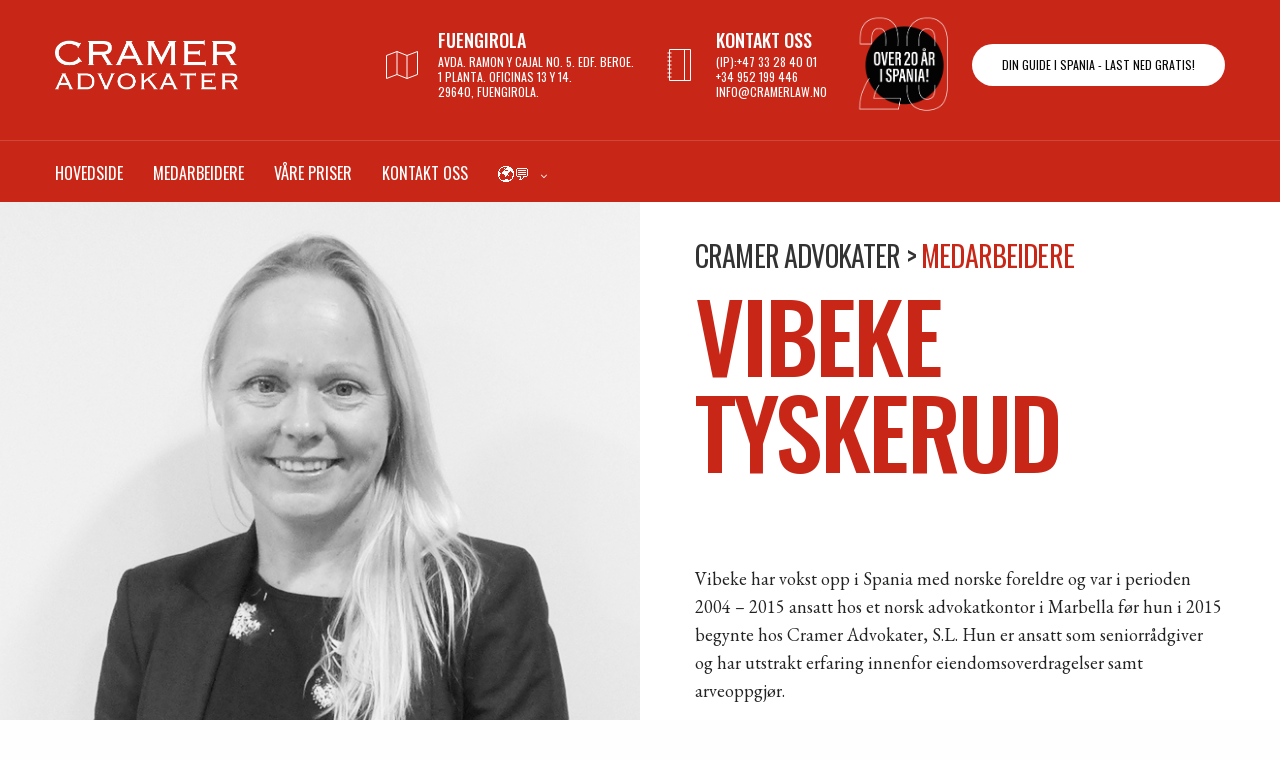

--- FILE ---
content_type: text/html; charset=UTF-8
request_url: https://cramerlaw.no/medarbeidere/vibeke-tyskerud/
body_size: 17198
content:
<!doctype html>
<html lang="nn-NO">
<head> <script type="text/javascript">
/* <![CDATA[ */
 var gform;gform||(document.addEventListener("gform_main_scripts_loaded",function(){gform.scriptsLoaded=!0}),window.addEventListener("DOMContentLoaded",function(){gform.domLoaded=!0}),gform={domLoaded:!1,scriptsLoaded:!1,initializeOnLoaded:function(o){gform.domLoaded&&gform.scriptsLoaded?o():!gform.domLoaded&&gform.scriptsLoaded?window.addEventListener("DOMContentLoaded",o):document.addEventListener("gform_main_scripts_loaded",o)},hooks:{action:{},filter:{}},addAction:function(o,n,r,t){gform.addHook("action",o,n,r,t)},addFilter:function(o,n,r,t){gform.addHook("filter",o,n,r,t)},doAction:function(o){gform.doHook("action",o,arguments)},applyFilters:function(o){return gform.doHook("filter",o,arguments)},removeAction:function(o,n){gform.removeHook("action",o,n)},removeFilter:function(o,n,r){gform.removeHook("filter",o,n,r)},addHook:function(o,n,r,t,i){null==gform.hooks[o][n]&&(gform.hooks[o][n]=[]);var e=gform.hooks[o][n];null==i&&(i=n+"_"+e.length),gform.hooks[o][n].push({tag:i,callable:r,priority:t=null==t?10:t})},doHook:function(n,o,r){var t;if(r=Array.prototype.slice.call(r,1),null!=gform.hooks[n][o]&&((o=gform.hooks[n][o]).sort(function(o,n){return o.priority-n.priority}),o.forEach(function(o){"function"!=typeof(t=o.callable)&&(t=window[t]),"action"==n?t.apply(null,r):r[0]=t.apply(null,r)})),"filter"==n)return r[0]},removeHook:function(o,n,t,i){var r;null!=gform.hooks[o][n]&&(r=(r=gform.hooks[o][n]).filter(function(o,n,r){return!!(null!=i&&i!=o.tag||null!=t&&t!=o.priority)}),gform.hooks[o][n]=r)}}); 
/* ]]> */
</script>

	<meta charset="UTF-8" />
	<meta name="viewport" content="width=device-width, initial-scale=1, maximum-scale=1, viewport-fit=cover">
	<link rel="profile" href="http://gmpg.org/xfn/11">
	<title>VIBEKE TYSKERUD &#8211; CRAMER ADVOKATER</title>
<meta name='robots' content='max-image-preview:large' />
<link rel='dns-prefetch' href='//fonts.googleapis.com' />
<link rel="alternate" type="application/rss+xml" title="CRAMER ADVOKATER &raquo; straum" href="https://cramerlaw.no/feed/" />
<link rel="alternate" type="application/rss+xml" title="CRAMER ADVOKATER &raquo; kommentarstraum" href="https://cramerlaw.no/comments/feed/" />
<link rel="preconnect" href="//fonts.gstatic.com/" crossorigin><link rel="alternate" title="oEmbed (JSON)" type="application/json+oembed" href="https://cramerlaw.no/wp-json/oembed/1.0/embed?url=https%3A%2F%2Fcramerlaw.no%2Fmedarbeidere%2Fvibeke-tyskerud%2F" />
<link rel="alternate" title="oEmbed (XML)" type="text/xml+oembed" href="https://cramerlaw.no/wp-json/oembed/1.0/embed?url=https%3A%2F%2Fcramerlaw.no%2Fmedarbeidere%2Fvibeke-tyskerud%2F&#038;format=xml" />
<style id='wp-img-auto-sizes-contain-inline-css' type='text/css'>
img:is([sizes=auto i],[sizes^="auto," i]){contain-intrinsic-size:3000px 1500px}
/*# sourceURL=wp-img-auto-sizes-contain-inline-css */
</style>
<style id='wp-emoji-styles-inline-css' type='text/css'>

	img.wp-smiley, img.emoji {
		display: inline !important;
		border: none !important;
		box-shadow: none !important;
		height: 1em !important;
		width: 1em !important;
		margin: 0 0.07em !important;
		vertical-align: -0.1em !important;
		background: none !important;
		padding: 0 !important;
	}
/*# sourceURL=wp-emoji-styles-inline-css */
</style>
<style id='wp-block-library-inline-css' type='text/css'>
:root{--wp-block-synced-color:#7a00df;--wp-block-synced-color--rgb:122,0,223;--wp-bound-block-color:var(--wp-block-synced-color);--wp-editor-canvas-background:#ddd;--wp-admin-theme-color:#007cba;--wp-admin-theme-color--rgb:0,124,186;--wp-admin-theme-color-darker-10:#006ba1;--wp-admin-theme-color-darker-10--rgb:0,107,160.5;--wp-admin-theme-color-darker-20:#005a87;--wp-admin-theme-color-darker-20--rgb:0,90,135;--wp-admin-border-width-focus:2px}@media (min-resolution:192dpi){:root{--wp-admin-border-width-focus:1.5px}}.wp-element-button{cursor:pointer}:root .has-very-light-gray-background-color{background-color:#eee}:root .has-very-dark-gray-background-color{background-color:#313131}:root .has-very-light-gray-color{color:#eee}:root .has-very-dark-gray-color{color:#313131}:root .has-vivid-green-cyan-to-vivid-cyan-blue-gradient-background{background:linear-gradient(135deg,#00d084,#0693e3)}:root .has-purple-crush-gradient-background{background:linear-gradient(135deg,#34e2e4,#4721fb 50%,#ab1dfe)}:root .has-hazy-dawn-gradient-background{background:linear-gradient(135deg,#faaca8,#dad0ec)}:root .has-subdued-olive-gradient-background{background:linear-gradient(135deg,#fafae1,#67a671)}:root .has-atomic-cream-gradient-background{background:linear-gradient(135deg,#fdd79a,#004a59)}:root .has-nightshade-gradient-background{background:linear-gradient(135deg,#330968,#31cdcf)}:root .has-midnight-gradient-background{background:linear-gradient(135deg,#020381,#2874fc)}:root{--wp--preset--font-size--normal:16px;--wp--preset--font-size--huge:42px}.has-regular-font-size{font-size:1em}.has-larger-font-size{font-size:2.625em}.has-normal-font-size{font-size:var(--wp--preset--font-size--normal)}.has-huge-font-size{font-size:var(--wp--preset--font-size--huge)}.has-text-align-center{text-align:center}.has-text-align-left{text-align:left}.has-text-align-right{text-align:right}.has-fit-text{white-space:nowrap!important}#end-resizable-editor-section{display:none}.aligncenter{clear:both}.items-justified-left{justify-content:flex-start}.items-justified-center{justify-content:center}.items-justified-right{justify-content:flex-end}.items-justified-space-between{justify-content:space-between}.screen-reader-text{border:0;clip-path:inset(50%);height:1px;margin:-1px;overflow:hidden;padding:0;position:absolute;width:1px;word-wrap:normal!important}.screen-reader-text:focus{background-color:#ddd;clip-path:none;color:#444;display:block;font-size:1em;height:auto;left:5px;line-height:normal;padding:15px 23px 14px;text-decoration:none;top:5px;width:auto;z-index:100000}html :where(.has-border-color){border-style:solid}html :where([style*=border-top-color]){border-top-style:solid}html :where([style*=border-right-color]){border-right-style:solid}html :where([style*=border-bottom-color]){border-bottom-style:solid}html :where([style*=border-left-color]){border-left-style:solid}html :where([style*=border-width]){border-style:solid}html :where([style*=border-top-width]){border-top-style:solid}html :where([style*=border-right-width]){border-right-style:solid}html :where([style*=border-bottom-width]){border-bottom-style:solid}html :where([style*=border-left-width]){border-left-style:solid}html :where(img[class*=wp-image-]){height:auto;max-width:100%}:where(figure){margin:0 0 1em}html :where(.is-position-sticky){--wp-admin--admin-bar--position-offset:var(--wp-admin--admin-bar--height,0px)}@media screen and (max-width:600px){html :where(.is-position-sticky){--wp-admin--admin-bar--position-offset:0px}}

/*# sourceURL=wp-block-library-inline-css */
</style><style id='global-styles-inline-css' type='text/css'>
:root{--wp--preset--aspect-ratio--square: 1;--wp--preset--aspect-ratio--4-3: 4/3;--wp--preset--aspect-ratio--3-4: 3/4;--wp--preset--aspect-ratio--3-2: 3/2;--wp--preset--aspect-ratio--2-3: 2/3;--wp--preset--aspect-ratio--16-9: 16/9;--wp--preset--aspect-ratio--9-16: 9/16;--wp--preset--color--black: #000000;--wp--preset--color--cyan-bluish-gray: #abb8c3;--wp--preset--color--white: #ffffff;--wp--preset--color--pale-pink: #f78da7;--wp--preset--color--vivid-red: #cf2e2e;--wp--preset--color--luminous-vivid-orange: #ff6900;--wp--preset--color--luminous-vivid-amber: #fcb900;--wp--preset--color--light-green-cyan: #7bdcb5;--wp--preset--color--vivid-green-cyan: #00d084;--wp--preset--color--pale-cyan-blue: #8ed1fc;--wp--preset--color--vivid-cyan-blue: #0693e3;--wp--preset--color--vivid-purple: #9b51e0;--wp--preset--color--thb-accent: #c82718;--wp--preset--gradient--vivid-cyan-blue-to-vivid-purple: linear-gradient(135deg,rgb(6,147,227) 0%,rgb(155,81,224) 100%);--wp--preset--gradient--light-green-cyan-to-vivid-green-cyan: linear-gradient(135deg,rgb(122,220,180) 0%,rgb(0,208,130) 100%);--wp--preset--gradient--luminous-vivid-amber-to-luminous-vivid-orange: linear-gradient(135deg,rgb(252,185,0) 0%,rgb(255,105,0) 100%);--wp--preset--gradient--luminous-vivid-orange-to-vivid-red: linear-gradient(135deg,rgb(255,105,0) 0%,rgb(207,46,46) 100%);--wp--preset--gradient--very-light-gray-to-cyan-bluish-gray: linear-gradient(135deg,rgb(238,238,238) 0%,rgb(169,184,195) 100%);--wp--preset--gradient--cool-to-warm-spectrum: linear-gradient(135deg,rgb(74,234,220) 0%,rgb(151,120,209) 20%,rgb(207,42,186) 40%,rgb(238,44,130) 60%,rgb(251,105,98) 80%,rgb(254,248,76) 100%);--wp--preset--gradient--blush-light-purple: linear-gradient(135deg,rgb(255,206,236) 0%,rgb(152,150,240) 100%);--wp--preset--gradient--blush-bordeaux: linear-gradient(135deg,rgb(254,205,165) 0%,rgb(254,45,45) 50%,rgb(107,0,62) 100%);--wp--preset--gradient--luminous-dusk: linear-gradient(135deg,rgb(255,203,112) 0%,rgb(199,81,192) 50%,rgb(65,88,208) 100%);--wp--preset--gradient--pale-ocean: linear-gradient(135deg,rgb(255,245,203) 0%,rgb(182,227,212) 50%,rgb(51,167,181) 100%);--wp--preset--gradient--electric-grass: linear-gradient(135deg,rgb(202,248,128) 0%,rgb(113,206,126) 100%);--wp--preset--gradient--midnight: linear-gradient(135deg,rgb(2,3,129) 0%,rgb(40,116,252) 100%);--wp--preset--font-size--small: 13px;--wp--preset--font-size--medium: 20px;--wp--preset--font-size--large: 36px;--wp--preset--font-size--x-large: 42px;--wp--preset--spacing--20: 0.44rem;--wp--preset--spacing--30: 0.67rem;--wp--preset--spacing--40: 1rem;--wp--preset--spacing--50: 1.5rem;--wp--preset--spacing--60: 2.25rem;--wp--preset--spacing--70: 3.38rem;--wp--preset--spacing--80: 5.06rem;--wp--preset--shadow--natural: 6px 6px 9px rgba(0, 0, 0, 0.2);--wp--preset--shadow--deep: 12px 12px 50px rgba(0, 0, 0, 0.4);--wp--preset--shadow--sharp: 6px 6px 0px rgba(0, 0, 0, 0.2);--wp--preset--shadow--outlined: 6px 6px 0px -3px rgb(255, 255, 255), 6px 6px rgb(0, 0, 0);--wp--preset--shadow--crisp: 6px 6px 0px rgb(0, 0, 0);}:where(.is-layout-flex){gap: 0.5em;}:where(.is-layout-grid){gap: 0.5em;}body .is-layout-flex{display: flex;}.is-layout-flex{flex-wrap: wrap;align-items: center;}.is-layout-flex > :is(*, div){margin: 0;}body .is-layout-grid{display: grid;}.is-layout-grid > :is(*, div){margin: 0;}:where(.wp-block-columns.is-layout-flex){gap: 2em;}:where(.wp-block-columns.is-layout-grid){gap: 2em;}:where(.wp-block-post-template.is-layout-flex){gap: 1.25em;}:where(.wp-block-post-template.is-layout-grid){gap: 1.25em;}.has-black-color{color: var(--wp--preset--color--black) !important;}.has-cyan-bluish-gray-color{color: var(--wp--preset--color--cyan-bluish-gray) !important;}.has-white-color{color: var(--wp--preset--color--white) !important;}.has-pale-pink-color{color: var(--wp--preset--color--pale-pink) !important;}.has-vivid-red-color{color: var(--wp--preset--color--vivid-red) !important;}.has-luminous-vivid-orange-color{color: var(--wp--preset--color--luminous-vivid-orange) !important;}.has-luminous-vivid-amber-color{color: var(--wp--preset--color--luminous-vivid-amber) !important;}.has-light-green-cyan-color{color: var(--wp--preset--color--light-green-cyan) !important;}.has-vivid-green-cyan-color{color: var(--wp--preset--color--vivid-green-cyan) !important;}.has-pale-cyan-blue-color{color: var(--wp--preset--color--pale-cyan-blue) !important;}.has-vivid-cyan-blue-color{color: var(--wp--preset--color--vivid-cyan-blue) !important;}.has-vivid-purple-color{color: var(--wp--preset--color--vivid-purple) !important;}.has-black-background-color{background-color: var(--wp--preset--color--black) !important;}.has-cyan-bluish-gray-background-color{background-color: var(--wp--preset--color--cyan-bluish-gray) !important;}.has-white-background-color{background-color: var(--wp--preset--color--white) !important;}.has-pale-pink-background-color{background-color: var(--wp--preset--color--pale-pink) !important;}.has-vivid-red-background-color{background-color: var(--wp--preset--color--vivid-red) !important;}.has-luminous-vivid-orange-background-color{background-color: var(--wp--preset--color--luminous-vivid-orange) !important;}.has-luminous-vivid-amber-background-color{background-color: var(--wp--preset--color--luminous-vivid-amber) !important;}.has-light-green-cyan-background-color{background-color: var(--wp--preset--color--light-green-cyan) !important;}.has-vivid-green-cyan-background-color{background-color: var(--wp--preset--color--vivid-green-cyan) !important;}.has-pale-cyan-blue-background-color{background-color: var(--wp--preset--color--pale-cyan-blue) !important;}.has-vivid-cyan-blue-background-color{background-color: var(--wp--preset--color--vivid-cyan-blue) !important;}.has-vivid-purple-background-color{background-color: var(--wp--preset--color--vivid-purple) !important;}.has-black-border-color{border-color: var(--wp--preset--color--black) !important;}.has-cyan-bluish-gray-border-color{border-color: var(--wp--preset--color--cyan-bluish-gray) !important;}.has-white-border-color{border-color: var(--wp--preset--color--white) !important;}.has-pale-pink-border-color{border-color: var(--wp--preset--color--pale-pink) !important;}.has-vivid-red-border-color{border-color: var(--wp--preset--color--vivid-red) !important;}.has-luminous-vivid-orange-border-color{border-color: var(--wp--preset--color--luminous-vivid-orange) !important;}.has-luminous-vivid-amber-border-color{border-color: var(--wp--preset--color--luminous-vivid-amber) !important;}.has-light-green-cyan-border-color{border-color: var(--wp--preset--color--light-green-cyan) !important;}.has-vivid-green-cyan-border-color{border-color: var(--wp--preset--color--vivid-green-cyan) !important;}.has-pale-cyan-blue-border-color{border-color: var(--wp--preset--color--pale-cyan-blue) !important;}.has-vivid-cyan-blue-border-color{border-color: var(--wp--preset--color--vivid-cyan-blue) !important;}.has-vivid-purple-border-color{border-color: var(--wp--preset--color--vivid-purple) !important;}.has-vivid-cyan-blue-to-vivid-purple-gradient-background{background: var(--wp--preset--gradient--vivid-cyan-blue-to-vivid-purple) !important;}.has-light-green-cyan-to-vivid-green-cyan-gradient-background{background: var(--wp--preset--gradient--light-green-cyan-to-vivid-green-cyan) !important;}.has-luminous-vivid-amber-to-luminous-vivid-orange-gradient-background{background: var(--wp--preset--gradient--luminous-vivid-amber-to-luminous-vivid-orange) !important;}.has-luminous-vivid-orange-to-vivid-red-gradient-background{background: var(--wp--preset--gradient--luminous-vivid-orange-to-vivid-red) !important;}.has-very-light-gray-to-cyan-bluish-gray-gradient-background{background: var(--wp--preset--gradient--very-light-gray-to-cyan-bluish-gray) !important;}.has-cool-to-warm-spectrum-gradient-background{background: var(--wp--preset--gradient--cool-to-warm-spectrum) !important;}.has-blush-light-purple-gradient-background{background: var(--wp--preset--gradient--blush-light-purple) !important;}.has-blush-bordeaux-gradient-background{background: var(--wp--preset--gradient--blush-bordeaux) !important;}.has-luminous-dusk-gradient-background{background: var(--wp--preset--gradient--luminous-dusk) !important;}.has-pale-ocean-gradient-background{background: var(--wp--preset--gradient--pale-ocean) !important;}.has-electric-grass-gradient-background{background: var(--wp--preset--gradient--electric-grass) !important;}.has-midnight-gradient-background{background: var(--wp--preset--gradient--midnight) !important;}.has-small-font-size{font-size: var(--wp--preset--font-size--small) !important;}.has-medium-font-size{font-size: var(--wp--preset--font-size--medium) !important;}.has-large-font-size{font-size: var(--wp--preset--font-size--large) !important;}.has-x-large-font-size{font-size: var(--wp--preset--font-size--x-large) !important;}
/*# sourceURL=global-styles-inline-css */
</style>

<style id='classic-theme-styles-inline-css' type='text/css'>
/*! This file is auto-generated */
.wp-block-button__link{color:#fff;background-color:#32373c;border-radius:9999px;box-shadow:none;text-decoration:none;padding:calc(.667em + 2px) calc(1.333em + 2px);font-size:1.125em}.wp-block-file__button{background:#32373c;color:#fff;text-decoration:none}
/*# sourceURL=/wp-includes/css/classic-themes.min.css */
</style>
<link rel='stylesheet' id='thb-fa-css' href='https://cramerlaw.no/wp-content/themes/revolution/assets/css/font-awesome.min.css?ver=2.4.0.3' media='all' />
<link rel='stylesheet' id='thb-app-css' href='https://cramerlaw.no/wp-content/themes/revolution/assets/css/app.css?ver=2.4.0.3' media='all' />
<style id='thb-app-inline-css' type='text/css'>
h1, .h1, .thb-countdown .thb-countdown-ul li .timestamp, h2, .h2, h3, .h3, h4, .h4, h5, .h5, h6, .h6 {font-family:'Oswald', 'BlinkMacSystemFont', -apple-system, 'Roboto', 'Lucida Sans';}body {font-family:'EB Garamond', 'BlinkMacSystemFont', -apple-system, 'Roboto', 'Lucida Sans';}.thb-full-menu {font-family:'Oswald', 'BlinkMacSystemFont', -apple-system, 'Roboto', 'Lucida Sans';}.thb-mobile-menu,.thb-secondary-menu {font-family:'Oswald', 'BlinkMacSystemFont', -apple-system, 'Roboto', 'Lucida Sans';}em {}label {}input[type="submit"],submit,.button,.btn,.btn-block,.btn-text,.vc_btn3 {font-family:'Oswald', 'BlinkMacSystemFont', -apple-system, 'Roboto', 'Lucida Sans';font-weight:400;}p,.post-detail .post-content {}.thb-full-menu>li>a,.thb-header-menu>li>a {}.subfooter .thb-full-menu>li>a {}.thb-full-menu li .sub-menu a,.thb-dropdown-style2 .thb-full-menu .sub-menu>li a,.thb-dropdown-style2 .thb-full-menu .sub-menu>li.title-item>a,.thb-dropdown-style3 .thb-full-menu .sub-menu>li a,.thb-dropdown-style3 .thb-full-menu .sub-menu>li.title-item>a,.thb-header-menu li .sub-menu a {}.thb-full-menu>li>a.social {}.widget>h6 {}.footer .widget,.footer .widget p {}.thb-mobile-menu>li>a {}.thb-mobile-menu .sub-menu a {}.thb-secondary-menu a {}#mobile-menu .menu-footer {}#mobile-menu .socials a {}.subfooter .socials a {}.products .product.thb-listing-style2 h3,.products .product.thb-listing-style1 h3 {}.thb-product-detail .product-information h1.product_title {}.thb-product-detail .product-information .woocommerce-product-details__short-description,.thb-product-detail .product-information .woocommerce-product-details__short-description p {}@media screen and (min-width:1024px) {h1,.h1 {}}h1,.h1 {font-weight:500;text-transform:uppercase !important;}@media screen and (min-width:1024px) {h2 {}}h2 {font-weight:500;text-transform:uppercase !important;}@media screen and (min-width:1024px) {h3 {}}h3 {font-weight:300;text-transform:uppercase !important;}@media screen and (min-width:1024px) {h4 {}}h4 {font-weight:300;text-transform:uppercase !important;}@media screen and (min-width:1024px) {h5 {}}h5 {font-weight:300;text-transform:uppercase !important;}h6 {font-weight:300;text-transform:uppercase !important;}.header-secondary-text div p:not(.smaller) {}.header-secondary-text div p.smaller {font-size:12px;line-height:1.25em !important;}.logolink .logoimg {max-height:50px;}.logolink .logoimg[src$=".svg"] {max-height:100%;height:50px;}@media only screen and (min-width:40.0625em) {.header {padding-top:15px;padding-bottom:0px;;}}@media only screen and (min-width:40.0625em) {.header.fixed {padding-top:15px;padding-bottom:0px;;}}.subheader {height:140px;}a:hover,.thb-full-menu.thb-standard>li.current-menu-item:not(.has-hash)>a,.thb-full-menu>li a:not(.logolink)[data-filter].active,#mobile-menu.dark .thb-mobile-menu>li>a:hover,#mobile-menu.dark .sub-menu a:hover,#mobile-menu.dark .thb-secondary-menu a:hover,.thb-mobile-menu>li.menu-item-has-children>a:hover .thb-arrow div,.thb-secondary-menu a:hover,.authorpage .author-content .square-icon:hover,.authorpage .author-content .square-icon.email:hover,.commentlist .comment .reply a:hover,input[type="submit"].style3,.button.style3,.btn.style3,input[type="submit"].style4,.button.style4,.btn.style4,input[type="submit"].style4:hover,.button.style4:hover,.btn.style4:hover,.more-link,.thb-portfolio-filter.style1 ul li a:hover,.thb-portfolio-filter.style1 ul li a.active,.thb-portfolio-filter.style2 .select2.select2-container--default .select2-selection--single .select2-selection__rendered,.thb-portfolio-filter.style2 .select2-dropdown .select2-results__options .select2-results__option[aria-selected=true] span,.thb-portfolio-filter.style2 .select2-dropdown .select2-results__options .select2-results__option.select2-results__option--highlighted span,.thb-autotype .thb-autotype-entry,.thb-tabs.style3 .vc_tta-panel-heading h4 a:hover,.thb-tabs.style3 .vc_tta-panel-heading h4 a.active,.thb-tabs.style4 .vc_tta-panel-heading h4 a.active,.thb-tabs.style4 .vc_tta-panel-heading h4 a:hover,.thb_location_container.row .thb_location h5,.thb-portfolio-slider.thb-portfolio-slider-style3 .portfolio-slide .content-side .thb-categories,.thb-portfolio-slider.thb-portfolio-slider-style3 .portfolio-slide .content-side .thb-categories a,.woocommerce-checkout-payment .wc_payment_methods .wc_payment_method.payment_method_paypal .about_paypal,input[type="submit"].style2, .button.style2, .btn.style2,.thb-header-menu > li.menu-item-has-children:hover > a,.thb-header-menu > li.menu-item-has-children.sfHover > a,.thb-header-menu > li.menu-item-has-children:hover>a span:after,.thb-header-menu > li.menu-item-has-children.sfHover > a span:after,.thb-pricing-table.style2 .pricing-container .thb_pricing_head .thb-price,.post.style8 .style8-meta .style8-link a,.thb-iconbox.top.type5 .iconbox-content .thb-read-more,.thb-testimonials.style7 .testimonial-author cite,.thb-testimonials.style7 .testimonial-author span,.post.style9.active .post-title a,.columns.thb-light-column .post.style9 .post-category a,.thb-page-header .thb-blog-categories li a.active,.has-thb-accent-color,.wp-block-button .wp-block-button__link.has-thb-accent-color,.thb-page-menu.style2 li:hover a,.thb-page-menu.style2 li.current_page_item a,.post.style10 .style10-readmore,.btn-text.style-accent-link,.thb-page-menu li.current_page_item a {color:#c82718;}.thb-full-menu.thb-line-marker>li>a:before,.thb-page-header .thb-blog-categories li a:after,.select2-container .select2-dropdown .select2-results .select2-results__option[aria-selected=true],input[type="submit"],.button,.btn,input[type="submit"].black:hover,input[type="submit"].wc-forward.checkout:hover,.button.black:hover,.button.wc-forward.checkout:hover,.btn.black:not(.style4):hover,.btn.wc-forward.checkout:hover,input[type="submit"].style2:hover,.button.style2:hover,.btn.style2:hover,input[type="submit"].style3:before,.button.style3:before,.btn.style3:before,input[type="submit"].style4:after,.button.style4:after,.btn.style4:after,.btn-text.style3 .circle-btn,[class^="tag-cloud-link"]:hover,.thb-portfolio-filter.style1 ul li a:before,.thb-portfolio-filter.style2 .select2.select2-container--default .select2-selection--single .select2-selection__arrow:after,.thb-portfolio-filter.style2 .select2.select2-container--default .select2-selection--single .select2-selection__arrow:before,.thb-portfolio-filter.style2 .select2-dropdown .select2-results__options .select2-results__option span:before,.boxed-icon.email:hover,.thb-progressbar .thb-progress span,#scroll_to_top:hover .thb-animated-arrow.circular,.thb-tabs.style1 .vc_tta-panel-heading h4 a:before,.thb-tabs.style4 .vc_tta-panel-heading h4 a:before,.thb-client-row.thb-opacity.with-accent .thb-client:hover,.badge.onsale,.demo_store,.products .product .product_after_title .button:hover:after,.woocommerce-MyAccount-navigation ul li:hover a,.woocommerce-MyAccount-navigation ul li.is-active a,.footer_bar .socials .social.email:hover,.thb-header-menu > li.menu-item-has-children > a span:before,.thb-page-menu.style1 li:hover a, .thb-page-menu.style1 li.current_page_item a,.thb-client-row .style4 .accent-color,.preloader-style3-container:before,.preloader-style3-container:after,.has-thb-accent-background-color,.wp-block-button .wp-block-button__link.has-thb-accent-background-color,.thb-portfolio-slider.thb-portfolio-slider-style7 .portfolio-style7-dots-wrapper .thb-portfolio-slider-style7-bullets:before,.thb-portfolio-slider.thb-portfolio-slider-style8 .thb-portfolio-slide-excerpt {background-color:#c82718;}input[type="submit"]:hover,.button:hover,.btn:hover {background-color:#ba2416;}.share_container .product_copy form,input[type="text"]:focus,input[type="password"]:focus,input[type="date"]:focus,input[type="datetime"]:focus,input[type="email"]:focus,input[type="number"]:focus,input[type="search"]:focus,input[type="tel"]:focus,input[type="time"]:focus,input[type="url"]:focus,textarea:focus,.select2.select2-container--default.select2-container--open .select2-selection--single,.select2-container .select2-dropdown,.select2-container .select2-dropdown.select2-drop-active,input[type="submit"].style2,.button.style2,.btn.style2,input[type="submit"].style3,.button.style3,.btn.style3,input[type="submit"].style4,.button.style4,.btn.style4,[class^="tag-cloud-link"]:hover,.boxed-icon.email:hover,.wpb_text_column a:not(.btn):not(.button):after,.thb-client-row.has-border.thb-opacity.with-accent .thb-client:hover,.thb-pricing-table.style1 .thb-pricing-column.highlight-true .pricing-container,.woocommerce-MyAccount-navigation ul li:hover a,.woocommerce-MyAccount-navigation ul li.is-active a,.footer_bar .socials .social.email:hover,.thb-iconbox.top.type5,.thb-page-menu.style1 li:hover a, .thb-page-menu.style1 li.current_page_item a,.post.style9 .style9-title .style9-arrow:hover,.post.style9.active .style9-arrow,.thb-testimonials.style9 .slick-dots-wrapper .slick-dots li.slick-active .portrait_bullet,.thb-iconbox.type7:hover {border-color:#c82718;}.select2-container .select2-dropdown.select2-drop-active.select2-drop-above,.woocommerce-MyAccount-navigation ul li:hover+li a,.woocommerce-MyAccount-navigation ul li.is-active+li a,.thb-page-menu.style1 li:hover+li a, .thb-page-menu.style1 li.current_page_item+li a,.thb-dropdown-style3 .thb-full-menu .sub-menu {border-top-color:#c82718;}.thb-dropdown-style3 .thb-full-menu .sub-menu:after {border-bottom-color:#c82718;}.commentlist .comment .reply a:hover svg path,.btn-text.style4 .arrow svg:first-child,.thb-iconbox.top.type5 .iconbox-content .thb-read-more svg,.thb-iconbox.top.type5 .iconbox-content .thb-read-more svg .bar,.post.style9.active .style9-arrow svg {fill:#c82718;}.thb-tabs.style2 .vc_tta-panel-heading h4 a.active {-moz-box-shadow:inset 0 -3px 0 #c82718,0 1px 0 #c82718;-webkit-box-shadow:inset 0 -3px 0 #c82718,0 1px 0 #c82718;box-shadow:inset 0 -3px 0 #c82718,0 1px 0 #c82718;}.thb-fancy-box.fancy-style5:hover .thb-fancy-content {-moz-box-shadow:inset 0 -3px 0 #c82718;-webkit-box-shadow:inset 0 -3px 0 #c82718;box-shadow:inset 0 -3px 0 #c82718;}body {color:#232323;}.header.dark-header .thb-full-menu>li> a { color:#ffffff !important; }.header.dark-header .thb-full-menu>li> a:hover { color:#dddddd !important; }.thb-header-menu>li> a { color:#ffffff !important; }.thb-header-menu>li> a:hover { color:#dddddd !important; }.header.light-header .thb-full-menu>li> a { color:#ffffff !important; }.header.light-header .thb-full-menu>li> a:hover { color:#dddddd !important; }.page-id-173 #wrapper div[role="main"],.postid-173 #wrapper div[role="main"] {}.header.fixed {background-color:#c82718 !important;}
/*# sourceURL=thb-app-inline-css */
</style>
<link rel='stylesheet' id='thb-style-css' href='https://cramerlaw.no/wp-content/themes/revolution/style.css?ver=2.4.0.3' media='all' />
<link rel='stylesheet' id='thb-google-fonts-css' href='https://fonts.googleapis.com/css?family=Oswald%3A200%2C300%2C400%2C500%2C600%2C700%7CEB+Garamond%3A400%2C500%2C600%2C700%2C800%2C400i%2C500i%2C600i%2C700i%2C800i&#038;subset=latin&#038;display=swap&#038;ver=2.4.0.3' media='all' />
<link rel='stylesheet' id='trp-language-switcher-v2-css' href='https://cramerlaw.no/wp-content/plugins/translatepress-multilingual/assets/css/trp-language-switcher-v2.css?ver=2.10.5' media='all' />
<link rel='stylesheet' id='js_composer_front-css' href='https://cramerlaw.no/wp-content/plugins/js_composer/assets/css/js_composer.min.css?ver=6.5.0' media='all' />
<link rel='stylesheet' id='gform_basic-css' href='https://cramerlaw.no/wp-content/plugins/gravityforms/css/basic.min.css?ver=2.5.16' media='all' />
<link rel='stylesheet' id='gform_theme_ie11-css' href='https://cramerlaw.no/wp-content/plugins/gravityforms/css/theme-ie11.min.css?ver=2.5.16' media='all' />
<link rel='stylesheet' id='gform_theme-css' href='https://cramerlaw.no/wp-content/plugins/gravityforms/css/theme.min.css?ver=2.5.16' media='all' />
<script type="text/javascript" src="https://cramerlaw.no/wp-includes/js/jquery/jquery.min.js?ver=3.7.1" id="jquery-core-js"></script>
<script type="text/javascript" src="https://cramerlaw.no/wp-includes/js/jquery/jquery-migrate.min.js?ver=3.4.1" id="jquery-migrate-js"></script>
<script type="text/javascript" src="https://cramerlaw.no/wp-content/plugins/translatepress-multilingual/assets/js/trp-frontend-language-switcher.js?ver=2.10.5" id="trp-language-switcher-js-v2-js"></script>
<script type="text/javascript" defer='defer' src="https://cramerlaw.no/wp-content/plugins/gravityforms/js/jquery.json.min.js?ver=2.5.16" id="gform_json-js"></script>
<script type="text/javascript" id="gform_gravityforms-js-extra">
/* <![CDATA[ */
var gform_i18n = {"datepicker":{"days":{"monday":"Mon","tuesday":"Tue","wednesday":"Wed","thursday":"Thu","friday":"Fri","saturday":"Sat","sunday":"Sun"},"months":{"january":"January","february":"February","march":"March","april":"April","may":"May","june":"June","july":"July","august":"August","september":"September","october":"October","november":"November","december":"December"},"firstDay":1,"iconText":"Select date"}};
var gf_global = {"gf_currency_config":{"name":"Euro","symbol_left":"","symbol_right":"&#8364;","symbol_padding":" ","thousand_separator":".","decimal_separator":",","decimals":2,"code":"EUR"},"base_url":"https://cramerlaw.no/wp-content/plugins/gravityforms","number_formats":[],"spinnerUrl":"https://cramerlaw.no/wp-content/plugins/gravityforms/images/spinner.svg","strings":{"newRowAdded":"New row added.","rowRemoved":"Row removed","formSaved":"The form has been saved.  The content contains the link to return and complete the form."}};
var gf_legacy_multi = {"10":""};
//# sourceURL=gform_gravityforms-js-extra
/* ]]> */
</script>
<script type="text/javascript" id="gform_gravityforms-js-before">
/* <![CDATA[ */
var gform;gform||(document.addEventListener("gform_main_scripts_loaded",function(){gform.scriptsLoaded=!0}),window.addEventListener("DOMContentLoaded",function(){gform.domLoaded=!0}),gform={domLoaded:!1,scriptsLoaded:!1,initializeOnLoaded:function(o){gform.domLoaded&&gform.scriptsLoaded?o():!gform.domLoaded&&gform.scriptsLoaded?window.addEventListener("DOMContentLoaded",o):document.addEventListener("gform_main_scripts_loaded",o)},hooks:{action:{},filter:{}},addAction:function(o,n,r,t){gform.addHook("action",o,n,r,t)},addFilter:function(o,n,r,t){gform.addHook("filter",o,n,r,t)},doAction:function(o){gform.doHook("action",o,arguments)},applyFilters:function(o){return gform.doHook("filter",o,arguments)},removeAction:function(o,n){gform.removeHook("action",o,n)},removeFilter:function(o,n,r){gform.removeHook("filter",o,n,r)},addHook:function(o,n,r,t,i){null==gform.hooks[o][n]&&(gform.hooks[o][n]=[]);var e=gform.hooks[o][n];null==i&&(i=n+"_"+e.length),gform.hooks[o][n].push({tag:i,callable:r,priority:t=null==t?10:t})},doHook:function(n,o,r){var t;if(r=Array.prototype.slice.call(r,1),null!=gform.hooks[n][o]&&((o=gform.hooks[n][o]).sort(function(o,n){return o.priority-n.priority}),o.forEach(function(o){"function"!=typeof(t=o.callable)&&(t=window[t]),"action"==n?t.apply(null,r):r[0]=t.apply(null,r)})),"filter"==n)return r[0]},removeHook:function(o,n,t,i){var r;null!=gform.hooks[o][n]&&(r=(r=gform.hooks[o][n]).filter(function(o,n,r){return!!(null!=i&&i!=o.tag||null!=t&&t!=o.priority)}),gform.hooks[o][n]=r)}});
//# sourceURL=gform_gravityforms-js-before
/* ]]> */
</script>
<script type="text/javascript" defer='defer' src="https://cramerlaw.no/wp-content/plugins/gravityforms/js/gravityforms.min.js?ver=2.5.16" id="gform_gravityforms-js"></script>
<link rel="https://api.w.org/" href="https://cramerlaw.no/wp-json/" /><link rel="alternate" title="JSON" type="application/json" href="https://cramerlaw.no/wp-json/wp/v2/pages/173" /><link rel="EditURI" type="application/rsd+xml" title="RSD" href="https://cramerlaw.no/xmlrpc.php?rsd" />
<meta name="generator" content="WordPress 6.9" />
<link rel="canonical" href="https://cramerlaw.no/medarbeidere/vibeke-tyskerud/" />
<link rel='shortlink' href='https://cramerlaw.no/?p=173' />
<link rel="alternate" hreflang="nn-NO" href="https://cramerlaw.no/medarbeidere/vibeke-tyskerud/"/>
<link rel="alternate" hreflang="en-US" href="https://cramerlaw.no/en/medarbeidere/vibeke-tyskerud/"/>
<link rel="alternate" hreflang="nn" href="https://cramerlaw.no/medarbeidere/vibeke-tyskerud/"/>
<link rel="alternate" hreflang="en" href="https://cramerlaw.no/en/medarbeidere/vibeke-tyskerud/"/>
<meta name="generator" content="Powered by WPBakery Page Builder - drag and drop page builder for WordPress."/>
<style type="text/css">
body.custom-background #wrapper div[role="main"] { background-color: #ffffff; }
</style>
	<link rel="icon" href="https://cramerlaw.no/wp-content/uploads/2025/09/cropped-CRAMER-ADVOKATER-FAVICON-32x32.png" sizes="32x32" />
<link rel="icon" href="https://cramerlaw.no/wp-content/uploads/2025/09/cropped-CRAMER-ADVOKATER-FAVICON-192x192.png" sizes="192x192" />
<link rel="apple-touch-icon" href="https://cramerlaw.no/wp-content/uploads/2025/09/cropped-CRAMER-ADVOKATER-FAVICON-180x180.png" />
<meta name="msapplication-TileImage" content="https://cramerlaw.no/wp-content/uploads/2025/09/cropped-CRAMER-ADVOKATER-FAVICON-270x270.png" />
		<style type="text/css" id="wp-custom-css">
			.thb-iconlist ul li {
position: relative;
padding-left: 0;
margin: 5px 0px 5px;
}

.disclaimer h6{
    font-size:12pt!important;
}

.disclaimer h5{
    font-size:12pt!important;
}

/* Smartphones (portrait) ------ */
@media only screen and (max-width: 620px) {
  /* Styles */
	
	.thb-iconlist ul li a{
		color:white!important;
	}
	
	.fixed-footer-container h5, .thb-iconlist ul li {
		padding-left:2vh!important;
		padding-right: 2vh!important;
}

	.extralargeheader h1{
		font-size:400%!important;
	}

	 body{
          overflow-x: hidden;
        }
	
	#mobile-menu{
		background-color:#c82718!important;
	}

#mobile-menu a{
		color:white!important;
	font-size:200%!important;
	}
.thb-mobile-menu::before {
  content: "";
  display: block;
  width: 200px;       /* ajusta el ancho que quieras */
  height: 134px;       /* ajusta la altura que quieras */
  margin-bottom: 10px; /* espacio entre la imagen y el menú */
  background-image: url('/wp-content/uploads/2025/09/CRAMER-ADOVATER-Logo-White@6x.png');
  background-size: contain;  /* mantiene proporciones */
  background-repeat: no-repeat;
  background-position: center;
}


	
	
}		</style>
		<style type="text/css" data-type="vc_custom-css">.top img{
    position:relative;
    z-index:99!important;
}

.bloquetop{
    position:relative;
    z-index:999!important;
}

h1, h2, h3, h4, h5, h6{
    color:#c82718!important;
}

.white h1, h2{
    color:white!important;
}

.forcewhite h1, h2, h3, h4, h5, h6{
    color:white!important;
}

.thb-flip-box.thb-flip-box-front-light .thb-flip-box-front h1, .thb-flip-box.thb-flip-box-front-light .thb-flip-box-front h2, .thb-flip-box.thb-flip-box-front-light .thb-flip-box-front h3, .thb-flip-box.thb-flip-box-front-light .thb-flip-box-front h4, .thb-flip-box.thb-flip-box-front-light .thb-flip-box-front h5, .thb-flip-box.thb-flip-box-front-light .thb-flip-box-front h6, .thb-flip-box.thb-flip-box-front-light .thb-flip-box-front p {
color: #fff;
font-family: oswald;
text-transform: uppercase;
font-size: 3em;
}

.gocenter{
    text-align:center!important;
    margin-top:-3vh!important;
}

.extralargeheader h1{
 color:white!important;
 font-size:600%;
 line-height:1!important;
}

input[type="submit"], submit, .button, .btn, .btn-block, .btn-text, .vc_btn3 {
font-family: 'Oswald', 'BlinkMacSystemFont', -apple-system, 'Roboto', 'Lucida Sans';
font-weight: 400;
font-size: 1.2em;
text-transform: uppercase;
}

.thb-team-row .thb-team-member.member_style2 h6 {
font-weight: 500;
font-size: 2.3em!important;
color: #c82718!important;
}

.thb-team-row .thb-team-member .job-title {
font-size: 16px!important;
margin-bottom: 10px;
opacity: 0.8!important;
}

.thb-team-row .thb-team-member .thb-description {
font-size: 14px;
color: white!important;
background-color: #c82718!important;
padding: 1.2vh!important;
border-radius: 25px!important;
width: 7vw!important;
text-align: center!important;
font-family: oswald!important;
}

.team-title{
    margin-top:25vh!important;
}

.thb-accordion .vc_tta-panel-heading h4 a:hover {
display: block;
position: relative;
padding: 23px 0;
opacity: 1;
color: #fffefe;
background-color: #c82718;
}

.thb-accordion .vc_tta-panel-heading h4 a:active {
display: block;
position: relative;
padding: 23px 0;
opacity: 1;
color: #fffefe;
background-color: #c82718;
}

.vc_tta-title-text{
    font-size:1em!important;
}

.thb-accordion .vc_tta-panel-body {
padding-top: 2vh!important;
}

.thb-accordion .vc_tta-panel.active .vc_tta-panel-heading h4 a {
background-color: #c82718!important;
color: white!important;
}

.thb-accordion .vc_tta-panel-heading h4 a {
opacity: 1!important;
color: #000000;
}

.header.style12 {
background-color: #c82718!important;
}

.epost h4{
    font-weight:500!important;
}</style><style type="text/css" data-type="vc_shortcodes-custom-css">.vc_custom_1757069261743{background-position: center !important;background-repeat: no-repeat !important;background-size: cover !important;}.vc_custom_1757070537717{background-image: url(https://cramerlaw.no/wp-content/uploads/2025/09/Viveke2.jpg?id=116) !important;background-position: center !important;background-repeat: no-repeat !important;background-size: cover !important;}.vc_custom_1757069296047{background-position: center !important;background-repeat: no-repeat !important;background-size: cover !important;}.vc_custom_1757068772799{padding-top: 2vh !important;padding-right: 2vh !important;padding-bottom: 2vh !important;padding-left: 2vh !important;}.vc_custom_1757069408008{margin-bottom: -1px !important;padding-bottom: 13px !important;}.vc_custom_1757070512615{margin-top: -2vh !important;}.vc_custom_1757068945256{padding-top: 2vh !important;padding-right: 3vh !important;padding-bottom: 2vh !important;padding-left: 3vh !important;background-color: #f4f4f4 !important;}.vc_custom_1757070494792{margin-top: -2vh !important;}</style><noscript><style> .wpb_animate_when_almost_visible { opacity: 1; }</style></noscript><link rel='stylesheet' id='vc_font_awesome_5_shims-css' href='https://cramerlaw.no/wp-content/plugins/js_composer/assets/lib/bower/font-awesome/css/v4-shims.min.css?ver=6.5.0' media='all' />
<link rel='stylesheet' id='vc_font_awesome_5-css' href='https://cramerlaw.no/wp-content/plugins/js_composer/assets/lib/bower/font-awesome/css/all.min.css?ver=6.5.0' media='all' />
</head>
<body class="wp-singular page-template-default page page-id-173 page-child parent-pageid-102 wp-theme-revolution translatepress-nn_NO thb-header-style-style12 thb-borders-off thb-dropdown-color-dark thb-dropdown-style1 thb-article-style1 header-full-width-off subheader-full-width-off  right-click-off form-radius-on header-padding-on fixed-header-on footer-effect-on footer-shadow-heavy header-color-light-header wpb-js-composer js-comp-ver-6.5.0 vc_responsive">
<!-- Start Wrapper -->
<div id="wrapper" class="thb-page-transition-off">

	<!-- Start Sub-Header -->
		<!-- End Sub-Header -->

	<!-- Start Header -->

<header class="header style12 thb-fixed-shadow-style3 light-header" data-header-color="light-header" data-fixed-header-color="light-header">
	<div class="row align-middle">
		<div class="small-12 columns">
				<div class="logo-holder">
		<a href="https://cramerlaw.no/" class="logolink" title="CRAMER ADVOKATER">
			<img src="https://cramerlaw.no/wp-content/uploads/2025/09/CRAMER-ADOVATER-Logo-Red@6x.png" class="logoimg logo-dark" alt="CRAMER ADVOKATER"/>
							<img src="https://cramerlaw.no/wp-content/uploads/2025/09/CRAMER-ADOVATER-Logo-White@6x.png" class="logoimg logo-light" alt="CRAMER ADVOKATER"/>
					</a>
	</div>
				<div>
					<div class="secondary-area">
				<ul class="header-secondary-text thb-full-menu">
					<li>
				<svg xmlns="http://www.w3.org/2000/svg" viewBox="0 0 64 64" enable-background="new 0 0 64 64"><g fill="none" stroke="#000" stroke-width="2" stroke-miterlimit="10"><path d="m1 59l21-8 20 8 21-8v-46l-21 8-20-8-21 8z"/><path d="m22 5v46"/><path d="m42 13v46"/></g></svg>				<div>
											<p>FUENGIROLA</p>
																<p class="smaller">Avda. Ramon y Cajal No. 5. Edf. Beroe.<br>1 Planta. Oficinas 13 y 14. <br>29640, Fuengirola.</p>
									</div>
			</li>
					<li>
				<svg xmlns="http://www.w3.org/2000/svg" viewBox="0 0 64 64" enable-background="new 0 0 64 64"><g fill="none" stroke="#000" stroke-width="2" stroke-miterlimit="10"><path d="m11 1h42v62h-42z"/><path d="m41 1v61"/><path d="m15 16h-8"/><path d="m15 8h-8"/><path d="m15 24h-8"/><path d="m15 32h-8"/><path d="m15 40h-8"/><path d="m15 48h-8"/><path d="m15 56h-8"/></g></svg>				<div>
											<p>KONTAKT OSS</p>
																<p class="smaller">(IP):+47 33 28 40 01<br>+34 952 199 446<br>info@cramerlaw.no</p>
									</div>
			</li>
					<li>
								<div>
																<p class="smaller"><img src="https://cramerlaw.no/wp-content/uploads/2025/09/CRAMER-ADOVATER-Logo-20ar-BLACK2.png" alt="CRAMER ADVOKATER — Logo 20 år" style="height:100px;width:auto;object-fit:contain" loading="lazy"></p>
									</div>
			</li>
				</ul>
					<a href="/guide-i-spania/" class="button thb-header-button small pill-radius white style1" target="_self" title="DIN GUIDE I SPANIA - LAST NED GRATIS!"><span>DIN GUIDE I SPANIA - LAST NED GRATIS!</span></a>
				<div class="mobile-toggle-holder style1">
				<div class="mobile-toggle">
			<span></span><span></span><span></span>
		</div>
			</div>
		</div>
				</div>
		</div>
	</div>
	<div class="row align-middle">
		<div class="small-12 columns">
			<!-- Start Full Menu -->
<nav class="full-menu" id="full-menu">
	<ul id="menu-principal" class="thb-full-menu thb-standard"><li id="menu-item-96" class="menu-item menu-item-type-post_type menu-item-object-page menu-item-home menu-item-96"><a href="https://cramerlaw.no/">HOVEDSIDE</a></li>
<li id="menu-item-110" class="menu-item menu-item-type-post_type menu-item-object-page current-page-ancestor menu-item-110"><a href="https://cramerlaw.no/medarbeidere/">MEDARBEIDERE</a></li>
<li id="menu-item-127" class="menu-item menu-item-type-post_type menu-item-object-page menu-item-127"><a href="https://cramerlaw.no/vare-priser/">VÅRE PRISER</a></li>
<li id="menu-item-136" class="menu-item menu-item-type-post_type menu-item-object-page menu-item-136"><a href="https://cramerlaw.no/kontakt-oss/">KONTAKT OSS</a></li>
<li id="menu-item-266" class="menu-item menu-item-type-custom menu-item-object-custom menu-item-has-children menu-item-266"><a href="#">🌍💬</a>
<ul class="sub-menu">
	<li id="menu-item-268" class="trp-language-switcher-container trp-menu-ls-item trp-menu-ls-desktop current-language-menu-item menu-item menu-item-type-post_type menu-item-object-language_switcher menu-item-268"><a href="https://cramerlaw.no/medarbeidere/vibeke-tyskerud/"><span data-no-translation><img src="https://cramerlaw.no/wp-content/plugins/translatepress-multilingual/assets/flags/4x3/nn_NO.svg" class="trp-flag-image" alt="Norsk nynorsk" loading="lazy" decoding="async" width="18" height="14" /> <span class="trp-ls-language-name">Norsk</span></span></a></li>
	<li id="menu-item-273" class="trp-language-switcher-container trp-menu-ls-item trp-menu-ls-desktop menu-item menu-item-type-post_type menu-item-object-language_switcher menu-item-273"><a href="https://cramerlaw.no/en/medarbeidere/vibeke-tyskerud/"><span class="trp-menu-ls-label" data-no-translation title="English"><img src="https://cramerlaw.no/wp-content/plugins/translatepress-multilingual/assets/flags/4x3/en_US.svg" class="trp-flag-image" alt="English" loading="lazy" decoding="async" width="18" height="14" /> <span class="trp-ls-language-name">English</span></span></a></li>
</ul>
</li>
</ul>	</nav>
<!-- End Full Menu -->
				<div class="secondary-area">
			</div>
			</div>
	</div>
</header>
<!-- End Header -->

	<div role="main">
		<div class="header-spacer"></div>
					<div class="page-padding post-173 page type-page status-publish has-post-thumbnail hentry">
				<div class="row wpb_row row-fluid no-row-padding full-width-row no-column-padding row-o-full-height row-o-columns-top row-o-content-top row-flex"><div class="wpb_column columns medium-6 thb-dark-column has-fill small-12"><div class="vc_column-inner  thb-fixed vc_custom_1757069261743"><div class="wpb_wrapper"><div class="row wpb_row vc_inner row-fluid no-column-padding"><div class="wpb_column columns medium-12 vc_hidden-xs thb-dark-column has-fill small-12"><div class="vc_column-inner   vc_custom_1757070537717"><div class="wpb_wrapper"><div class="vc_empty_space" id="thb-empty-space-6970e30131804"  style="height: 80vh" ><span class="vc_empty_space_inner"></span></div>
</div></div></div></div><div class="row wpb_row vc_inner row-fluid no-column-padding"><div class="wpb_column columns medium-12 vc_hidden-lg vc_hidden-md vc_hidden-sm thb-dark-column has-fill small-12"><div class="vc_column-inner   vc_custom_1757069296047"><div class="wpb_wrapper">
	<div  class="wpb_single_image wpb_content_element vc_align_center">
		
		<figure class="wpb_wrapper vc_figure">
			<div class="vc_single_image-wrapper   vc_box_border_grey"><img fetchpriority="high" decoding="async" width="741" height="594" src="https://cramerlaw.no/wp-content/uploads/2025/09/Viveke2.jpg" class="vc_single_image-img attachment-full" alt="" srcset="https://cramerlaw.no/wp-content/uploads/2025/09/Viveke2.jpg 741w, https://cramerlaw.no/wp-content/uploads/2025/09/Viveke2-300x240.jpg 300w, https://cramerlaw.no/wp-content/uploads/2025/09/Viveke2-380x305.jpg 380w, https://cramerlaw.no/wp-content/uploads/2025/09/Viveke2-20x16.jpg 20w, https://cramerlaw.no/wp-content/uploads/2025/09/Viveke2-190x152.jpg 190w" sizes="(max-width: 741px) 100vw, 741px" /></div>
		</figure>
	</div>
</div></div></div></div></div></div></div><div class="wpb_column columns medium-6 thb-dark-column small-12"><div class="vc_column-inner   "><div class="wpb_wrapper"><div class="vc_empty_space" id="thb-empty-space-6970e30132cc8"  style="height: 5vh" ><span class="vc_empty_space_inner"></span></div>
<style>
	@media screen and (max-width: 640px) {
		#thb-empty-space-6970e30132cc8 {
			height: 2vh !important;
		}
	}
</style>
	<div class="row wpb_row vc_inner row-fluid max_width"><div class="wpb_column columns medium-12 thb-dark-column small-12"><div class="vc_column-inner   "><div class="wpb_wrapper">
	<div class="wpb_text_column wpb_content_element   vc_custom_1757069408008" >
		<div class="wpb_wrapper">
			<h3 style="text-align: left;"><strong><span style="color: #333333;"><a style="color: #333333;" href="https://cramerlaw.no/">CRAMER ADVOKATER</a> &gt; </span><a href="https://cramerlaw.no/medarbeidere/"><span style="color: #c82718;">MEDARBEIDERE</span></a></strong></h3>

		</div>
	</div>

	<div class="wpb_text_column wpb_content_element   extralargeheader" >
		<div class="wpb_wrapper">
			<h1 class="text-white space-bottom-medium" style="text-align: left;"><span style="color: #c82718;"> Vibeke Tyskerud </span></h1>

		</div>
	</div>

	<div class="wpb_text_column wpb_content_element   vc_custom_1757070512615" >
		<div class="wpb_wrapper">
			<h4>Senior rådgiver i Fuengirola</h4>

		</div>
	</div>
</div></div></div></div><div class="row wpb_row vc_inner row-fluid max_width"><div class="wpb_column columns medium-12 thb-dark-column small-12"><div class="vc_column-inner   "><div class="wpb_wrapper">
	<div class="wpb_text_column wpb_content_element  " >
		<div class="wpb_wrapper">
			<p>Vibeke har vokst opp i Spania med norske foreldre og var i perioden 2004 – 2015 ansatt hos et norsk advokatkontor i Marbella før hun i 2015 begynte hos Cramer Advokater, S.L. Hun er ansatt som seniorrådgiver og har utstrakt erfaring innenfor eiendomsoverdragelser samt arveoppgjør.</p>
<p>Vibeke behersker følgende språk: Spansk, engelsk og norsk.</p>

		</div>
	</div>
</div></div></div></div><div class="vc_empty_space" id="thb-empty-space-6970e301336f2"  style="height: 1vh" ><span class="vc_empty_space_inner"></span></div>
<div class="row wpb_row vc_inner row-fluid max_width vc_custom_1757068772799" style="border-radius:25px 25px 25px 25px"><div class="wpb_column columns medium-12 thb-dark-column has-fill small-12"><div class="vc_column-inner   vc_custom_1757068945256" style="border-radius:25px 25px 25px 25px"><div class="wpb_wrapper"><div class="vc_empty_space" id="thb-empty-space-6970e30133acf"  style="height: 3vh" ><span class="vc_empty_space_inner"></span></div>

	<div class="wpb_text_column wpb_content_element   vc_custom_1757070494792 epost" >
		<div class="wpb_wrapper">
			<h2><span style="color: #c82718;">Kontakt Vibeke</span></h2>

		</div>
	</div>
<div class="vc_empty_space" id="thb-empty-space-6970e30133ccd"  style="height: 1vh" ><span class="vc_empty_space_inner"></span></div>

                <div class='gf_browser_chrome gform_wrapper gravity-theme' id='gform_wrapper_10' ><form method='post' enctype='multipart/form-data'  id='gform_10'  action='/medarbeidere/vibeke-tyskerud/' novalidate>
                        <div class='gform_body gform-body'><div id='gform_fields_10' class='gform_fields top_label form_sublabel_below description_below'><fieldset id="field_10_1" class="gfield gfield_contains_required field_sublabel_hidden_label field_description_above gfield_visibility_visible" ><legend class='gfield_label gfield_label_before_complex'  >Navn<span class="gfield_required"><span class="gfield_required gfield_required_custom">(Påkrevd)</span></span></legend><div class='ginput_complex ginput_container no_prefix has_first_name no_middle_name no_last_name no_suffix gf_name_has_1 ginput_container_name' id='input_10_1'>
                            
                            <span id='input_10_1_3_container' class='name_first' >
                                                    <input type='text' name='input_1.3' id='input_10_1_3' value=''   aria-required='true'     />
                                                    <label for='input_10_1_3' class='hidden_sub_label screen-reader-text'>First</label>
                                                </span>
                            
                            
                            
                        </div></fieldset><div id="field_10_2" class="gfield gfield--width-full gfield_contains_required field_sublabel_below field_description_below gfield_visibility_visible" ><label class='gfield_label' for='input_10_2' >E-post<span class="gfield_required"><span class="gfield_required gfield_required_custom">(Påkrevd)</span></span></label><div class='ginput_container ginput_container_email'>
                            <input name='input_2' id='input_10_2' type='email' value='' class='large'    aria-required="true" aria-invalid="false"  />
                        </div></div><div id="field_10_3" class="gfield gfield--width-full field_sublabel_below field_description_below gfield_visibility_visible" ><label class='gfield_label' for='input_10_3' >Emne</label><div class='ginput_container ginput_container_text'><input name='input_3' id='input_10_3' type='text' value='' class='large'      aria-invalid="false"   /> </div></div><div id="field_10_5" class="gfield gfield--width-full gfield_contains_required field_sublabel_below field_description_below gfield_visibility_visible" ><label class='gfield_label' for='input_10_5' >Beskjed<span class="gfield_required"><span class="gfield_required gfield_required_custom">(Påkrevd)</span></span></label><div class='ginput_container ginput_container_textarea'><textarea name='input_5' id='input_10_5' class='textarea large'     aria-required="true" aria-invalid="false"   rows='10' cols='50'></textarea></div></div></div></div>
        <div class='gform_footer top_label'> <input type='submit' id='gform_submit_button_10' class='gform_button button' value='Sende'  onclick='if(window["gf_submitting_10"]){return false;}  if( !jQuery("#gform_10")[0].checkValidity || jQuery("#gform_10")[0].checkValidity()){window["gf_submitting_10"]=true;}  ' onkeypress='if( event.keyCode == 13 ){ if(window["gf_submitting_10"]){return false;} if( !jQuery("#gform_10")[0].checkValidity || jQuery("#gform_10")[0].checkValidity()){window["gf_submitting_10"]=true;}  jQuery("#gform_10").trigger("submit",[true]); }' /> 
            <input type='hidden' class='gform_hidden' name='is_submit_10' value='1' />
            <input type='hidden' class='gform_hidden' name='gform_submit' value='10' />
            
            <input type='hidden' class='gform_hidden' name='gform_unique_id' value='' />
            <input type='hidden' class='gform_hidden' name='state_10' value='WyJbXSIsIjA5NDg4NTNjNmVkN2E4NzQwZDNhMjM3ZDc0OGFjZjhjIl0=' />
            <input type='hidden' class='gform_hidden' name='gform_target_page_number_10' id='gform_target_page_number_10' value='0' />
            <input type='hidden' class='gform_hidden' name='gform_source_page_number_10' id='gform_source_page_number_10' value='1' />
            <input type='hidden' name='gform_field_values' value='' />
            
        </div>
                        </form>
                        </div></div></div></div></div><div class="vc_empty_space" id="thb-empty-space-6970e30136ca5"  style="height: 5vh" ><span class="vc_empty_space_inner"></span></div>
</div></div></div></div>
		</div>
							</div> <!-- End Main -->
	<div class="fixed-footer-container">
		<!-- Start Footer -->
<footer id="footer" class="footer light footer-full-width-on">
		<div class="row wpb_row row-fluid no-row-padding full-width-row no-column-padding vc_custom_1756995784431 row-has-fill row-o-content-top row-flex"><div class="wpb_column columns medium-12 thb-light-column small-12"><div class="vc_column-inner   "><div class="wpb_wrapper"><div class="vc_empty_space" id="thb-empty-space-6970e30138809"  style="height: 10vh" ><span class="vc_empty_space_inner"></span></div>
<div class="row wpb_row vc_inner row-fluid row-o-content-top row-flex"><div class="wpb_column columns medium-3 thb-dark-column small-12"><div class="vc_column-inner   "><div class="wpb_wrapper"></div></div></div><div class="bloquedir wpb_column columns medium-3 thb-light-column small-12"><div class="vc_column-inner   "><div class="wpb_wrapper">
	<div class="wpb_text_column wpb_content_element   vc_custom_1757082562129" >
		<div class="wpb_wrapper">
			<h5 style="text-align: left;"><strong><span class="contact_widget_name">CRAMER ADVOKATER FUENGIROLA</span></strong></h5>

		</div>
	</div>
<div class="vc_empty_space" id="thb-empty-space-6970e30138dff"  style="height: 1vh" ><span class="vc_empty_space_inner"></span></div>
<style>
	@media screen and (max-width: 640px) {
		#thb-empty-space-6970e30138dff {
			height: 0vh !important;
		}
	}
</style>
		<div class="thb-iconlist " id="thb-iconlist-6970e30138e5d">
		<ul>
						  <li class="thb-iconlist-li ">
				  <i class="fas fa-map-marked-alt"></i>
				Avda. Ramon y Cajal No. 5. Edf. Beroe. 1 Planta. Oficinas 13 y 14. 29640 Fuengirola. Málaga - SPANIA.			  </li>
		  		</ul>
		<style>
								</style>
	</div>
		<div class="thb-iconlist " id="thb-iconlist-6970e30138ed2">
		<ul>
						  <li class="thb-iconlist-li ">
				  <i class="fas fa-phone-alt"></i>
				(IP): +47 33 28 40 01 / +34 952 199 446			  </li>
		  		</ul>
		<style>
								</style>
	</div>
		<div class="thb-iconlist links" id="thb-iconlist-6970e30138f18">
		<ul>
						  <li class="thb-iconlist-li ">
				  <i class="fas fa-envelope-open"></i>
				info@cramerlaw.no			  </li>
		  		</ul>
		<style>
								</style>
	</div>
	<div class="vc_empty_space" id="thb-empty-space-6970e30139049"  style="height: 0vh" ><span class="vc_empty_space_inner"></span></div>
<style>
	@media screen and (max-width: 640px) {
		#thb-empty-space-6970e30139049 {
			height: 4vh !important;
		}
	}
</style>
	</div></div></div><div class="bloquedir wpb_column columns medium-3 thb-light-column small-12"><div class="vc_column-inner   vc_custom_1757082484383"><div class="wpb_wrapper">
	<div class="wpb_text_column wpb_content_element   vc_custom_1757082574743" >
		<div class="wpb_wrapper">
			<h5 style="text-align: left;"><strong><span class="contact_widget_name">CRAMER ADVOKATER NORGE</span></strong></h5>

		</div>
	</div>
<div class="vc_empty_space" id="thb-empty-space-6970e3013937b"  style="height: 1vh" ><span class="vc_empty_space_inner"></span></div>
<style>
	@media screen and (max-width: 640px) {
		#thb-empty-space-6970e3013937b {
			height: 0vh !important;
		}
	}
</style>
		<div class="thb-iconlist " id="thb-iconlist-6970e301393c2">
		<ul>
						  <li class="thb-iconlist-li ">
				  <i class="fas fa-map-marked-alt"></i>
				Storgaten 41. Postboks 130. 3126 Tønsberg - NORGE			  </li>
		  		</ul>
		<style>
								</style>
	</div>
		<div class="thb-iconlist " id="thb-iconlist-6970e3013941c">
		<ul>
						  <li class="thb-iconlist-li ">
				  <i class="fas fa-phone-alt"></i>
				+47 33 30 76 90			  </li>
		  		</ul>
		<style>
								</style>
	</div>
		<div class="thb-iconlist links" id="thb-iconlist-6970e3013945b">
		<ul>
						  <li class="thb-iconlist-li ">
				  <i class="fas fa-envelope-open"></i>
				post@cramerco.no			  </li>
		  		</ul>
		<style>
								</style>
	</div>
	</div></div></div><div class="wpb_column columns medium-3 thb-dark-column small-12"><div class="vc_column-inner   "><div class="wpb_wrapper"></div></div></div></div><div class="vc_empty_space" id="thb-empty-space-6970e3013967b"  style="height: 4vh" ><span class="vc_empty_space_inner"></span></div>
<div class="vc_separator wpb_content_element vc_separator_align_center vc_sep_width_90 vc_sep_pos_align_center vc_separator_no_text vc_sep_color_grey" ><span class="vc_sep_holder vc_sep_holder_l"><span  class="vc_sep_line"></span></span><span class="vc_sep_holder vc_sep_holder_r"><span  class="vc_sep_line"></span></span>
</div>
	<div class="wpb_text_column wpb_content_element   disclaimer" >
		<div class="wpb_wrapper">
			<h5 style="text-align: center;"><a href="https://cramerlaw.no/juridisk-informasjon/">Juridisk informasjon</a>           Personvernerklæring (EU)          <a href="https://cramerlaw.no/retningslinjer-for-informasjonskapsler/">Retningslinjer for informasjonskapsler</a></h5>

		</div>
	</div>
<div class="vc_empty_space" id="thb-empty-space-6970e30139a3d"  style="height: 1vh" ><span class="vc_empty_space_inner"></span></div>
</div></div></div></div><div class="row wpb_row row-fluid no-row-padding full-width-row no-column-padding vc_custom_1756991895377 row-has-fill"><div class="wpb_column columns medium-12 thb-light-column small-12"><div class="vc_column-inner   "><div class="wpb_wrapper"><div class="vc_empty_space" id="thb-empty-space-6970e3013a125"  style="height: 2vh" ><span class="vc_empty_space_inner"></span></div>

	<div class="wpb_text_column wpb_content_element   vc_custom_1756991092776 disclaimer" >
		<div class="wpb_wrapper">
			<h6 style="text-align: center;">©2025. Alle rettigheter forbeholdes. Navnet CramerLaw og tilknyttede kjennetegn er beskyttet og tilhører Cramer Advokater S.L. eller dets tilknyttede selskaper. / <strong>Nettsidedesign</strong>: <a href="https://republicankings.com">Republican Kings</a></h6>

		</div>
	</div>
<div class="vc_empty_space" id="thb-empty-space-6970e3013a2bc"  style="height: 2vh" ><span class="vc_empty_space_inner"></span></div>
</div></div></div></div>
<style>.vc_custom_1756995784431{margin-top: -8vh !important;background-color: #282828 !important;}.vc_custom_1756991895377{margin-bottom: -6vh !important;background-color: #c82718 !important;}.vc_custom_1757082484383{margin-bottom: -2vh !important;}.vc_custom_1757082562129{margin-bottom: -1vh !important;}.vc_custom_1757082574743{margin-bottom: -1vh !important;}.vc_custom_1756991092776{margin-bottom: -1px !important;}</style>	<div class="row footer-row">
							<div class="small-12 medium-6 large-4 columns">
							</div>
			<div class="small-12 medium-6 large-4 columns">
							</div>
			<div class="small-12 large-4 columns">
								</div>
				</div>
</footer>
<!-- End Footer -->
			</div>
	<!-- Start Mobile Menu -->
	<!-- Start Content Click Capture -->
<div class="click-capture"></div>
<!-- End Content Click Capture -->
<!-- Start Mobile Menu -->
<nav id="mobile-menu" class="style2 light" data-behaviour="thb-submenu">
	<a class="thb-mobile-close"><div><span></span><span></span></div></a>
	<div class="menubg-placeholder"></div>
	<div class="custom_scroll" id="menu-scroll">
			<div class="mobile-menu-top">
												<ul id="menu-principal-1" class="thb-mobile-menu"><li class="menu-item menu-item-type-post_type menu-item-object-page menu-item-home menu-item-96"><a href="https://cramerlaw.no/">HOVEDSIDE</a></li>
<li class="menu-item menu-item-type-post_type menu-item-object-page current-page-ancestor menu-item-110"><a href="https://cramerlaw.no/medarbeidere/">MEDARBEIDERE</a></li>
<li class="menu-item menu-item-type-post_type menu-item-object-page menu-item-127"><a href="https://cramerlaw.no/vare-priser/">VÅRE PRISER</a></li>
<li class="menu-item menu-item-type-post_type menu-item-object-page menu-item-136"><a href="https://cramerlaw.no/kontakt-oss/">KONTAKT OSS</a></li>
<li class="menu-item menu-item-type-custom menu-item-object-custom menu-item-has-children menu-item-266"><a href="#">🌍💬<div class="thb-arrow"><div></div><div></div></div></a>
<ul class="sub-menu">
	<li class="trp-language-switcher-container trp-menu-ls-item trp-menu-ls-desktop current-language-menu-item menu-item menu-item-type-post_type menu-item-object-language_switcher menu-item-268"><a href="https://cramerlaw.no/medarbeidere/vibeke-tyskerud/"><span data-no-translation><img src="https://cramerlaw.no/wp-content/plugins/translatepress-multilingual/assets/flags/4x3/nn_NO.svg" class="trp-flag-image" alt="Norsk nynorsk" loading="lazy" decoding="async" width="18" height="14" /> <span class="trp-ls-language-name">Norsk</span></span></a></li>
	<li class="trp-language-switcher-container trp-menu-ls-item trp-menu-ls-desktop menu-item menu-item-type-post_type menu-item-object-language_switcher menu-item-273"><a href="https://cramerlaw.no/en/medarbeidere/vibeke-tyskerud/"><span class="trp-menu-ls-label" data-no-translation title="English"><img src="https://cramerlaw.no/wp-content/plugins/translatepress-multilingual/assets/flags/4x3/en_US.svg" class="trp-flag-image" alt="English" loading="lazy" decoding="async" width="18" height="14" /> <span class="trp-ls-language-name">English</span></span></a></li>
</ul>
</li>
</ul>			</div>
			<div class="mobile-menu-bottom">
															</div>
		</div>
</nav>
<!-- End Mobile Menu -->
	<!-- End Mobile Menu -->

	<!-- Start Side Cart -->
		<!-- End Side Cart -->

	<!-- Start Featured Portfolio -->
		<!-- End Featured Portfolio -->

	<!-- Start Shop Filters -->
		<!-- End Shop Filters -->
	<template id="tp-language" data-tp-language="nn_NO"></template>		<a href="#" title="Scroll To Top" id="scroll_to_top">
			<div class="thb-animated-arrow circular arrow-top"><svg xmlns="http://www.w3.org/2000/svg" xmlns:xlink="http://www.w3.org/1999/xlink" x="0px" y="0px"
	 width="30px" height="18px" viewBox="0 0 30 18" enable-background="new 0 0 30 18" xml:space="preserve">
<path class="handle" d="M2.511,9.007l7.185-7.221c0.407-0.409,0.407-1.071,0-1.48s-1.068-0.409-1.476,0L0.306,8.259
	c-0.408,0.41-0.408,1.072,0,1.481l7.914,7.952c0.407,0.408,1.068,0.408,1.476,0s0.407-1.07,0-1.479L2.511,9.007z"/>
<path class="bar" fill-rule="evenodd" clip-rule="evenodd" d="M30,9c0,0.553-0.447,1-1,1H1c-0.551,0-1-0.447-1-1c0-0.552,0.449-1,1-1h28.002
	C29.554,8,30,8.448,30,9z"/>
</svg>
</div>
		</a>
		<script type="speculationrules">
{"prefetch":[{"source":"document","where":{"and":[{"href_matches":"/*"},{"not":{"href_matches":["/wp-*.php","/wp-admin/*","/wp-content/uploads/*","/wp-content/*","/wp-content/plugins/*","/wp-content/themes/revolution/*","/*\\?(.+)"]}},{"not":{"selector_matches":"a[rel~=\"nofollow\"]"}},{"not":{"selector_matches":".no-prefetch, .no-prefetch a"}}]},"eagerness":"conservative"}]}
</script>
<script type="text/html" id="wpb-modifications"></script><script type="text/javascript" src="https://cramerlaw.no/wp-content/themes/revolution/assets/js/vendor.min.js?ver=2.4.0.3" id="thb-vendor-js"></script>
<script type="text/javascript" src="https://cramerlaw.no/wp-includes/js/underscore.min.js?ver=1.13.7" id="underscore-js"></script>
<script type="text/javascript" id="thb-app-js-extra">
/* <![CDATA[ */
var themeajax = {"url":"https://cramerlaw.no/wp-admin/admin-ajax.php","l10n":{"of":"%curr% of %total%","loading":"Loading","lightbox_loading":"Loading...","nomore":"No More Posts","nomore_products":"All Products Loaded","loadmore":"Load More","added":"Added To Cart","copied":"Copied","prev":"Prev","next":"Next","prev_arrow_key":"Previous (Left arrow key)","next_arrow_key":"Next (Right arrow key)","lightbox_close":"Close (Esc)","adding_to_cart":"Adding to Cart"},"svg":{"prev_arrow":"\u003Csvg xmlns=\"http://www.w3.org/2000/svg\" xmlns:xlink=\"http://www.w3.org/1999/xlink\" x=\"0px\" y=\"0px\"\r\n\t width=\"30px\" height=\"18px\" viewBox=\"0 0 30 18\" enable-background=\"new 0 0 30 18\" xml:space=\"preserve\"\u003E\r\n\u003Cpath class=\"handle\" d=\"M2.511,9.007l7.185-7.221c0.407-0.409,0.407-1.071,0-1.48s-1.068-0.409-1.476,0L0.306,8.259\r\n\tc-0.408,0.41-0.408,1.072,0,1.481l7.914,7.952c0.407,0.408,1.068,0.408,1.476,0s0.407-1.07,0-1.479L2.511,9.007z\"/\u003E\r\n\u003Cpath class=\"bar\" fill-rule=\"evenodd\" clip-rule=\"evenodd\" d=\"M30,9c0,0.553-0.447,1-1,1H1c-0.551,0-1-0.447-1-1c0-0.552,0.449-1,1-1h28.002\r\n\tC29.554,8,30,8.448,30,9z\"/\u003E\r\n\u003C/svg\u003E\r\n","next_arrow":"\u003Csvg xmlns=\"http://www.w3.org/2000/svg\" xmlns:xlink=\"http://www.w3.org/1999/xlink\" x=\"0px\" y=\"0px\"\r\n\t width=\"30px\" height=\"18px\" viewBox=\"0 0 30 18\" enable-background=\"new 0 0 30 18\" xml:space=\"preserve\"\u003E\r\n\u003Cpath class=\"handle\" d=\"M20.305,16.212c-0.407,0.409-0.407,1.071,0,1.479s1.068,0.408,1.476,0l7.914-7.952c0.408-0.409,0.408-1.071,0-1.481\r\n\tl-7.914-7.952c-0.407-0.409-1.068-0.409-1.476,0s-0.407,1.071,0,1.48l7.185,7.221L20.305,16.212z\"/\u003E\r\n\u003Cpath class=\"bar\" fill-rule=\"evenodd\" clip-rule=\"evenodd\" d=\"M1,8h28.001c0.551,0,1,0.448,1,1c0,0.553-0.449,1-1,1H1c-0.553,0-1-0.447-1-1\r\n\tC0,8.448,0.447,8,1,8z\"/\u003E\r\n\u003C/svg\u003E\r\n","added_arrow":"\u003Csvg xmlns=\"http://www.w3.org/2000/svg\" viewBox=\"0 0 64 64\" enable-background=\"new 0 0 64 64\"\u003E\u003Cpath fill=\"none\" stroke=\"#000\" stroke-width=\"2\" stroke-linejoin=\"bevel\" stroke-miterlimit=\"10\" d=\"m13 33l12 12 24-24\"/\u003E\u003C/svg\u003E"},"settings":{"current_url":"https://cramerlaw.no/medarbeidere/vibeke-tyskerud/","fixed_header_scroll":"on","fixed_header_padding":{"top":"15","bottom":"0"},"page_transition":"off","newsletter":"off","newsletter_length":"1","newsletter_delay":"0","page_transition_style":"thb-fade","page_transition_in_speed":"1000","page_transition_out_speed":"500","shop_product_listing_pagination":"style1","right_click":"off","cart_url":false,"is_cart":false,"is_checkout":false,"accessibility":false,"touch_threshold":5,"lightbox_fixedcontent":false,"mobile_menu_breakpoint":1200},"sounds":{"music_sound":"off","music_disable_mobile":"off","music_sound_toggle_home":"on","music_sound_file":"https://cramerlaw.no/wp-content/themes/revolution/assets/sounds/music_sound.mp3","link_hover_sound":"off","link_hover_sound_file":"https://cramerlaw.no/wp-content/themes/revolution/assets/sounds/hover.mp3","click_sound":"off","click_sound_file":"https://cramerlaw.no/wp-content/themes/revolution/assets/sounds/click.mp3"}};
//# sourceURL=thb-app-js-extra
/* ]]> */
</script>
<script type="text/javascript" src="https://cramerlaw.no/wp-content/themes/revolution/assets/js/app.min.js?ver=2.4.0.3" id="thb-app-js"></script>
<script type="text/javascript" src="https://cramerlaw.no/wp-includes/js/dist/dom-ready.min.js?ver=f77871ff7694fffea381" id="wp-dom-ready-js"></script>
<script type="text/javascript" src="https://cramerlaw.no/wp-includes/js/dist/hooks.min.js?ver=dd5603f07f9220ed27f1" id="wp-hooks-js"></script>
<script type="text/javascript" src="https://cramerlaw.no/wp-includes/js/dist/i18n.min.js?ver=c26c3dc7bed366793375" id="wp-i18n-js"></script>
<script type="text/javascript" id="wp-i18n-js-after">
/* <![CDATA[ */
wp.i18n.setLocaleData( { 'text direction\u0004ltr': [ 'ltr' ] } );
//# sourceURL=wp-i18n-js-after
/* ]]> */
</script>
<script type="text/javascript" id="wp-a11y-js-translations">
/* <![CDATA[ */
( function( domain, translations ) {
	var localeData = translations.locale_data[ domain ] || translations.locale_data.messages;
	localeData[""].domain = domain;
	wp.i18n.setLocaleData( localeData, domain );
} )( "default", {"translation-revision-date":"2021-03-18 10:53:21+0000","generator":"GlotPress\/3.0.0-alpha.2","domain":"messages","locale_data":{"messages":{"":{"domain":"messages","plural-forms":"nplurals=2; plural=n != 1;","lang":"nn_NO"},"Notifications":["Varslingar"]}},"comment":{"reference":"wp-includes\/js\/dist\/a11y.js"}} );
//# sourceURL=wp-a11y-js-translations
/* ]]> */
</script>
<script type="text/javascript" src="https://cramerlaw.no/wp-includes/js/dist/a11y.min.js?ver=cb460b4676c94bd228ed" id="wp-a11y-js"></script>
<script type="text/javascript" src="https://cramerlaw.no/wp-content/plugins/js_composer/assets/js/dist/js_composer_front.min.js?ver=6.5.0" id="wpb_composer_front_js-js"></script>
<script id="wp-emoji-settings" type="application/json">
{"baseUrl":"https://s.w.org/images/core/emoji/17.0.2/72x72/","ext":".png","svgUrl":"https://s.w.org/images/core/emoji/17.0.2/svg/","svgExt":".svg","source":{"concatemoji":"https://cramerlaw.no/wp-includes/js/wp-emoji-release.min.js?ver=6.9"}}
</script>
<script type="module">
/* <![CDATA[ */
/*! This file is auto-generated */
const a=JSON.parse(document.getElementById("wp-emoji-settings").textContent),o=(window._wpemojiSettings=a,"wpEmojiSettingsSupports"),s=["flag","emoji"];function i(e){try{var t={supportTests:e,timestamp:(new Date).valueOf()};sessionStorage.setItem(o,JSON.stringify(t))}catch(e){}}function c(e,t,n){e.clearRect(0,0,e.canvas.width,e.canvas.height),e.fillText(t,0,0);t=new Uint32Array(e.getImageData(0,0,e.canvas.width,e.canvas.height).data);e.clearRect(0,0,e.canvas.width,e.canvas.height),e.fillText(n,0,0);const a=new Uint32Array(e.getImageData(0,0,e.canvas.width,e.canvas.height).data);return t.every((e,t)=>e===a[t])}function p(e,t){e.clearRect(0,0,e.canvas.width,e.canvas.height),e.fillText(t,0,0);var n=e.getImageData(16,16,1,1);for(let e=0;e<n.data.length;e++)if(0!==n.data[e])return!1;return!0}function u(e,t,n,a){switch(t){case"flag":return n(e,"\ud83c\udff3\ufe0f\u200d\u26a7\ufe0f","\ud83c\udff3\ufe0f\u200b\u26a7\ufe0f")?!1:!n(e,"\ud83c\udde8\ud83c\uddf6","\ud83c\udde8\u200b\ud83c\uddf6")&&!n(e,"\ud83c\udff4\udb40\udc67\udb40\udc62\udb40\udc65\udb40\udc6e\udb40\udc67\udb40\udc7f","\ud83c\udff4\u200b\udb40\udc67\u200b\udb40\udc62\u200b\udb40\udc65\u200b\udb40\udc6e\u200b\udb40\udc67\u200b\udb40\udc7f");case"emoji":return!a(e,"\ud83e\u1fac8")}return!1}function f(e,t,n,a){let r;const o=(r="undefined"!=typeof WorkerGlobalScope&&self instanceof WorkerGlobalScope?new OffscreenCanvas(300,150):document.createElement("canvas")).getContext("2d",{willReadFrequently:!0}),s=(o.textBaseline="top",o.font="600 32px Arial",{});return e.forEach(e=>{s[e]=t(o,e,n,a)}),s}function r(e){var t=document.createElement("script");t.src=e,t.defer=!0,document.head.appendChild(t)}a.supports={everything:!0,everythingExceptFlag:!0},new Promise(t=>{let n=function(){try{var e=JSON.parse(sessionStorage.getItem(o));if("object"==typeof e&&"number"==typeof e.timestamp&&(new Date).valueOf()<e.timestamp+604800&&"object"==typeof e.supportTests)return e.supportTests}catch(e){}return null}();if(!n){if("undefined"!=typeof Worker&&"undefined"!=typeof OffscreenCanvas&&"undefined"!=typeof URL&&URL.createObjectURL&&"undefined"!=typeof Blob)try{var e="postMessage("+f.toString()+"("+[JSON.stringify(s),u.toString(),c.toString(),p.toString()].join(",")+"));",a=new Blob([e],{type:"text/javascript"});const r=new Worker(URL.createObjectURL(a),{name:"wpTestEmojiSupports"});return void(r.onmessage=e=>{i(n=e.data),r.terminate(),t(n)})}catch(e){}i(n=f(s,u,c,p))}t(n)}).then(e=>{for(const n in e)a.supports[n]=e[n],a.supports.everything=a.supports.everything&&a.supports[n],"flag"!==n&&(a.supports.everythingExceptFlag=a.supports.everythingExceptFlag&&a.supports[n]);var t;a.supports.everythingExceptFlag=a.supports.everythingExceptFlag&&!a.supports.flag,a.supports.everything||((t=a.source||{}).concatemoji?r(t.concatemoji):t.wpemoji&&t.twemoji&&(r(t.twemoji),r(t.wpemoji)))});
//# sourceURL=https://cramerlaw.no/wp-includes/js/wp-emoji-loader.min.js
/* ]]> */
</script>
<script type="text/javascript">
/* <![CDATA[ */
 gform.initializeOnLoaded( function() { jQuery(document).on('gform_post_render', function(event, formId, currentPage){if(formId == 10) {} } );jQuery(document).bind('gform_post_conditional_logic', function(event, formId, fields, isInit){} ) } ); 
/* ]]> */
</script>
<script type="text/javascript">
/* <![CDATA[ */
 gform.initializeOnLoaded( function() { jQuery(document).trigger('gform_post_render', [10, 1]) } ); 
/* ]]> */
</script>
</div> <!-- End Wrapper -->
</body>
</html>
